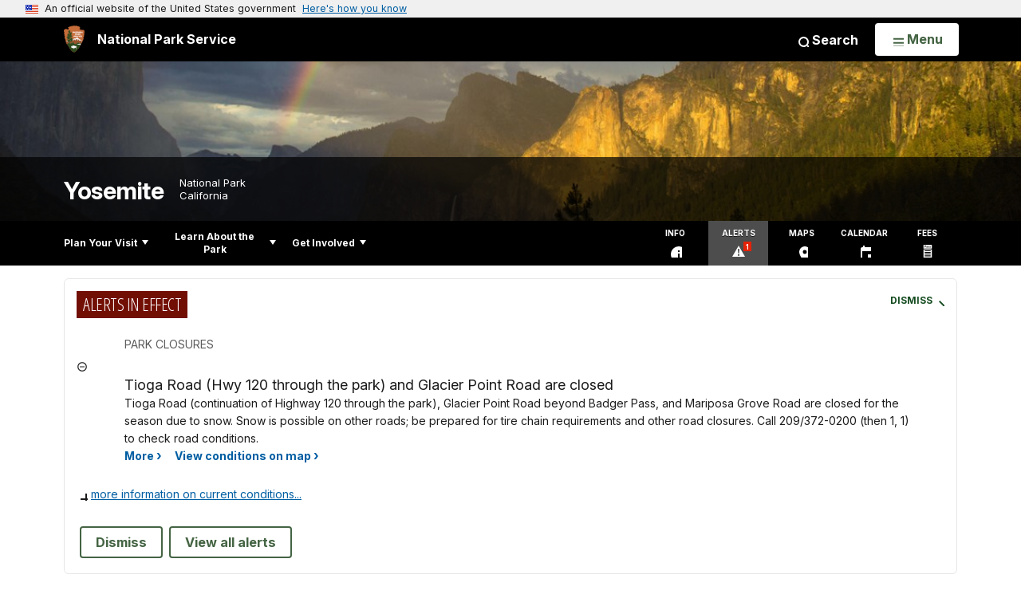

--- FILE ---
content_type: text/html;charset=UTF-8
request_url: https://home.nps.gov/customcf/nps_nav/site_json.cfm?rootsubsiteid=/yose
body_size: 8185
content:
{"p":[{"t":"Park Home","u":"/index.htm"},{"p":[{"c":"isHidden","t":"License Plate Readers","u":"/planyourvisit/lpr.htm"},{"p":[{"p":[{"t":"Visiting in Fall","u":"/planyourvisit/fall.htm"},{"p":[{"t":"Winter FAQ","u":"/planyourvisit/winterfaq.htm"}],"c":"has-sub","t":"Visiting in Winter","u":"/planyourvisit/winter.htm"},{"p":[{"c":"isHidden","t":"Visiting in April","u":"/planyourvisit/april.htm"},{"c":"isHidden","t":"Visiting in May","u":"/planyourvisit/may.htm"}],"c":"has-sub","t":"Visiting in Spring","u":"/planyourvisit/spring.htm"},{"t":"Visiting in Summer","u":"/planyourvisit/summer.htm"},{"t":"Historical Seasonal Openings & Closings","u":"/planyourvisit/seasonal.htm"},{"t":"Visitation Statistics","u":"/planyourvisit/visitation.htm"}],"c":"has-sub","t":"Operating Hours & Seasons","u":"/planyourvisit/hours.htm"},{"p":[{"t":"Park Passes FAQ","u":"/planyourvisit/passesfaq.htm"}],"c":"has-sub","t":"Fees & Passes","u":"/planyourvisit/fees.htm"},{"p":[{"t":"Wilderness Conditions","u":"/planyourvisit/wildcond.htm"},{"t":"Tuolumne Meadows Winter Conditions","u":"/blogs/tmconditions.htm"},{"t":"Bear Activity","u":"/planyourvisit/bearfacts.htm"},{"t":"Tioga and Glacier Point Roads Plowing Update","u":"/planyourvisit/tioga.htm"},{"t":"Tioga and Glacier Point Roads Opening & Closing Dates","u":"/planyourvisit/tiogaopen.htm"},{"c":"isHidden","t":"Traffic Advisory","u":"/planyourvisit/traffic.htm"}],"c":"has-sub","t":"Current Conditions","u":"/planyourvisit/conditions.htm"},{"p":[{"t":"Entrance Reservations","u":"/planyourvisit/reservations.htm"},{"t":"Special Park Uses","u":"/planyourvisit/sup.htm"},{"p":[{"c":"isHidden","t":"Ceremony Locations","u":"/planyourvisit/wedloc.htm"}],"c":"has-sub","t":"Wedding & Committment Ceremonies","u":"/planyourvisit/weddings.htm"},{"t":"Filming in Yosemite","u":"/planyourvisit/filming.htm"},{"t":"Scattering of Cremated Remains","u":"/planyourvisit/ashes.htm"}],"c":"has-sub","t":"Permits & Reservations","u":"/planyourvisit/permitsandreservations.htm"},{"p":[{"t":"Weather Forecasts","u":"/planyourvisit/weathermap.htm"}],"c":"has-sub","t":"Weather","u":"/planyourvisit/weather.htm"},{"t":"Pets","u":"/planyourvisit/pets.htm"},{"t":"Tips","u":"/planyourvisit/tips.htm"},{"p":[{"t":"Bearproof Food Lockers","u":"/planyourvisit/lockers.htm"},{"t":"Food Storage Video","u":"/planyourvisit/fdvideo.htm"},{"t":"Food Storage While Backpacking","u":"/planyourvisit/bearcanisters.htm"},{"t":"Allowed Food Storage Containers","u":"/planyourvisit/containers.htm"}],"c":"has-sub","t":"Bears and Food Storage","u":"/planyourvisit/bears.htm"},{"t":"What to Do if You See a Bear","u":"/planyourvisit/scarebears.htm"},{"t":"Internet & Cell Service","u":"/planyourvisit/internet.htm"},{"t":"Brochures","u":"/planyourvisit/brochures.htm"},{"t":"Yosemite App","u":"/planyourvisit/app.htm"}],"c":"has-sub","t":"Basic Information","u":"/planyourvisit/basicinfo.htm"},{"p":[{"t":"Maps","u":"/planyourvisit/maps.htm"},{"t":"Driving Directions","u":"/planyourvisit/driving.htm"},{"t":"Public Transportation","u":"/planyourvisit/publictransportation.htm"},{"t":"Airports","u":"/planyourvisit/airports.htm"},{"p":[{"t":"Directions for when the Tioga Road is Closed","u":"/planyourvisit/tiogaclosed.htm"}],"c":"has-sub","t":"Winter Road Closures","u":"/planyourvisit/wroads.htm"},{"t":"Tire Chains","u":"/planyourvisit/tirechains.htm"},{"t":"EV Charging","u":"/planyourvisit/ev-charging.htm"},{"p":[{"t":"Vehicle Restrictions","u":"/planyourvisit/restrictions.htm"}],"c":"has-sub","t":"Tips for Visiting with an RV or Trailer","u":"/planyourvisit/rv.htm"}],"c":"has-sub","t":"Directions & Transportation","u":"/planyourvisit/directions.htm"},{"p":[{"t":"Lodging","u":"/planyourvisit/lodging.htm"},{"t":"Dining","u":"/planyourvisit/dining.htm"},{"p":[{"t":"Recreation.gov Help","u":"/planyourvisit/recgov.htm"},{"t":"Make a Campground Reservation","u":"/planyourvisit/nrrs.htm"},{"t":"Campground Reservation FAQ","u":"/planyourvisit/campingfaq.htm"},{"t":"North Pines Early Access Lottery","u":"/planyourvisit/lottery-pilot.htm"}],"c":"has-sub","t":"Campground Reservations","u":"/planyourvisit/camping.htm"},{"t":"Camping Without Reservations","u":"/planyourvisit/nrcamping.htm"},{"p":[{"t":"Pines Campgrounds","u":"/planyourvisit/pinescampgrounds.htm"},{"t":"Camp 4","u":"/planyourvisit/camp4.htm"},{"t":"Wawona","u":"/planyourvisit/wawonacamp.htm"},{"t":"Bridalveil Creek","u":"/planyourvisit/bvcamp.htm"},{"t":"Hodgdon Meadow","u":"/planyourvisit/hodgdoncamp.htm"},{"t":"Crane Flat","u":"/planyourvisit/cranecamp.htm"},{"t":"Tamarack Flat","u":"/planyourvisit/tamarack.htm"},{"t":"White Wolf","u":"/planyourvisit/wwcamp.htm"},{"t":"Yosemite Creek","u":"/planyourvisit/ycreekcamp.htm"},{"t":"Porcupine Flat","u":"/planyourvisit/porcupinecamp.htm"},{"t":"Tuolumne Meadows","u":"/planyourvisit/tmcamp.htm"}],"c":"has-sub","t":"Camping","u":"/planyourvisit/campgrounds.htm"},{"t":"Campground Regulations","u":"/planyourvisit/campregs.htm"},{"t":"Help, I can't find a reservation!","u":"/planyourvisit/reservehelp.htm"}],"c":"has-sub","t":"Eating & Sleeping","u":"/planyourvisit/eatingsleeping.htm"},{"p":[{"p":[{"t":"Frazil Ice","u":"/planyourvisit/frazilice.htm"},{"t":"Horsetail Fall","u":"/planyourvisit/horsetailfall.htm"}],"c":"has-sub","t":"Waterfalls","u":"/planyourvisit/waterfalls.htm"},{"t":"Rock Formations","u":"/planyourvisit/formations.htm"},{"t":"Giant Sequoias","u":"/planyourvisit/sequoias.htm"},{"t":"Viewpoints","u":"/planyourvisit/viewpoints.htm"},{"t":"Crane Flat Area","u":"/planyourvisit/cf.htm"},{"t":"Glacier Point","u":"/planyourvisit/glacierpoint.htm"},{"t":"Hetch Hetchy","u":"/planyourvisit/hh.htm"},{"p":[{"t":"Mariposa Grove Restoration","u":"/planyourvisit/mariposagrove.htm"}],"c":"has-sub","t":"Mariposa Grove","u":"/planyourvisit/mg.htm"},{"t":"Tioga Road and Tuolumne Meadows","u":"/planyourvisit/tm.htm"},{"t":"Wawona","u":"/planyourvisit/waw.htm"},{"t":"Yosemite Valley","u":"/planyourvisit/yv.htm"}],"c":"has-sub","t":"Places To Go","u":"/planyourvisit/placestogo.htm"},{"p":[{"t":"Art & Photography","u":"/planyourvisit/art.htm"},{"t":"Auto Touring","u":"/planyourvisit/touring.htm"},{"p":[{"p":[{"t":"Yosemite Valley Trails","u":"/planyourvisit/yosemite-valley-trails.htm"},{"t":"Tuolumne Meadows Trails","u":"/planyourvisit/tuolumne-meadows-backpacking-trails.htm"},{"t":"Tioga Road Trails","u":"/planyourvisit/tioga-road-backpacking-trails.htm"},{"t":"Hetch Hetchy Trails","u":"/planyourvisit/hetch-hetchy-area-trails.htm"},{"t":"Wawona Area Trails","u":"/planyourvisit/wawona-backpacking-trails.htm"}],"c":"has-sub","t":"Trail Descriptions","u":"/planyourvisit/trails.htm"},{"p":[{"c":"isHidden","t":"Half Dome Permits for Backpackers","u":"/planyourvisit/hdwildpermits.htm"},{"c":"isHidden","t":"Wilderness FAQ","u":"/planyourvisit/wildfaq.htm"},{"c":"isHidden","t":"Wilderness Permit Reservations","u":"/planyourvisit/wpres.htm"},{"t":"Wilderness Reservation Statistics","u":"/planyourvisit/wpstats.htm"},{"c":"isHidden","t":"Reservation Window","u":"/planyourvisit/wildpermitdates.htm"}],"c":"has-sub","t":"Wilderness Permits","u":"/planyourvisit/wildpermits.htm"},{"t":"John Muir & Pacific Crest Trails","u":"/planyourvisit/jmt.htm"},{"t":"Food Storage","u":"/planyourvisit/bearcans.htm"},{"p":[{"t":"Fire Restrictions","u":"/planyourvisit/firerestrictions.htm"}],"c":"has-sub","t":"Regulations","u":"/planyourvisit/wildregs.htm"},{"t":"Wilderness Safety","u":"/planyourvisit/wilderness_safety.htm"},{"t":"Leave No Trace","u":"/planyourvisit/lnt.htm"},{"p":[{"c":"isHidden","t":"Backpackers' Campgrounds","u":"/planyourvisit/bpcamp.htm"}],"c":"has-sub","t":"Trailhead Information","u":"/planyourvisit/trailheads.htm"},{"t":"Large Groups","u":"/planyourvisit/backpackinggroups.htm"},{"t":"Little Yosemite Valley & Half Dome","u":"/planyourvisit/lyv.htm"},{"t":"Seasons","u":"/planyourvisit/seasons.htm"},{"p":[{"t":"Visiting Tuolumne Meadows in Winter","u":"/planyourvisit/tmwinter.htm"},{"t":"Snow Creek Cabin","u":"/planyourvisit/snowcreekcabin.htm"}],"c":"has-sub","t":"Backpacking in Winter and Spring","u":"/planyourvisit/wildwinter.htm"}],"c":"has-sub","t":"Backpacking","u":"/planyourvisit/backpacking.htm"},{"t":"Biking","u":"/planyourvisit/biking.htm"},{"t":"Birdwatching","u":"/planyourvisit/birdwatching.htm"},{"t":"Fishing","u":"/planyourvisit/fishing.htm"},{"p":[{"p":[{"t":"Bridalveil Fall","u":"/planyourvisit/bridalveilfalltrail.htm"},{"t":"Lower Yosemite Fall","u":"/planyourvisit/lowerfalltrail.htm"},{"t":"Cook's Meadow Loop","u":"/planyourvisit/cooksmeadowtrail.htm"},{"t":"Mirror Lake Loop","u":"/planyourvisit/mirrorlaketrail.htm"},{"t":"Valley Loop Trail","u":"/planyourvisit/valleylooptrail.htm"},{"t":"Vernal & Nevada Falls","u":"/planyourvisit/vernalnevadatrail.htm"},{"t":"Snow Creek","u":"/planyourvisit/snowcreektrail.htm"},{"t":"Four Mile Trail","u":"/planyourvisit/fourmiletrail.htm"},{"t":"Half Dome","u":"/planyourvisit/halfdome.htm"},{"p":[{"c":"isHidden","t":"Half Dome Permit Lottery Statistics","u":"/planyourvisit/hdpermitsapps.htm"}],"c":"isHidden has-sub","t":"Half Dome Permit System","u":"/planyourvisit/hdpermits.htm"},{"c":"isHidden","t":"Hiking Half Dome Video","u":"/planyourvisit/hdvideo.htm"}],"c":"has-sub","t":"Yosemite Valley","u":"/planyourvisit/valleyhikes.htm"},{"t":"Glacier Point Road","u":"/planyourvisit/glacierhikes.htm"},{"t":"Wawona & Mariposa Grove","u":"/planyourvisit/wawonahikes.htm"},{"t":"Hetch Hetchy","u":"/planyourvisit/hetchhetchy.htm"},{"t":"White Wolf","u":"/planyourvisit/whitewolf.htm"},{"t":"Tuolumne Meadows","u":"/planyourvisit/tmhikes.htm"},{"t":"Hiking Safety","u":"/planyourvisit/hikingsafety.htm"}],"c":"has-sub","t":"Hiking","u":"/planyourvisit/hiking.htm"},{"p":[{"c":"isHidden","t":"Leave No Trace Principles for Stock","u":"/planyourvisit/stock-lnt.htm"},{"t":"Meadow Opening Dates","u":"/planyourvisit/meadow-opening-dates.htm"}],"c":"has-sub","t":"Horseback Riding & Stock Use","u":"/planyourvisit/stock.htm"},{"t":"Picnicking","u":"/planyourvisit/picnic.htm"},{"t":"Ranger & Interpretive Programs","u":"/planyourvisit/interp.htm"},{"p":[{"t":"Climbing Permits","u":"/planyourvisit/climbingpermits.htm"},{"t":"Climbing Regulations","u":"/planyourvisit/climbing_regulations.htm"},{"t":"Big Wall Stewardship","u":"/planyourvisit/climbingstewardship.htm"},{"p":[{"t":"Yosemite Raptor Protection Program","u":"/planyourvisit/climbingclosureprocess.htm"}],"c":"has-sub","t":"Climbing Closures","u":"/planyourvisit/climbingclosures.htm"},{"t":"Food Storage while Climbing","u":"/planyourvisit/bears-climbing.htm"},{"t":"Climbing Safety","u":"/planyourvisit/climbing_safety.htm"}],"c":"has-sub","t":"Rock Climbing","u":"/planyourvisit/climbing.htm"},{"t":"Tours","u":"/planyourvisit/tours.htm"},{"p":[{"t":"Boating","u":"/planyourvisit/boating.htm"},{"t":"Water Safety","u":"/planyourvisit/watersafety.htm"}],"c":"has-sub","t":"Water Activities","u":"/planyourvisit/water.htm"},{"p":[{"t":"Winter Safety","u":"/planyourvisit/winter-safety.htm"}],"c":"has-sub","t":"Winter Sports","u":"/planyourvisit/wintersports.htm"}],"c":"has-sub","t":"Things To Do","u":"/planyourvisit/things2do.htm"},{"t":"Calendar","u":"/planyourvisit/calendar.htm"},{"p":[{"t":"Tree Mortality Hazards","u":"/planyourvisit/hazardtrees.htm"},{"t":"Lightning Safety","u":"/planyourvisit/lightning.htm"},{"p":[{"t":"Plague","u":"/planyourvisit/plague.htm"},{"t":"Plague FAQ","u":"/planyourvisit/plaguefaq.htm"},{"t":"Hantavirus","u":"/planyourvisit/hantavirus.htm"},{"c":"isHidden","t":"Additional Notification to Overnight Visitors","u":"/planyourvisit/hantaletter.htm"},{"t":"Hantavirus FAQ","u":"/planyourvisit/hantafaq.htm"}],"c":"has-sub","t":"Public Health","u":"/planyourvisit/health.htm"},{"t":"Search & Rescue Blog","u":"/blogs/psarblog.htm"},{"t":"Preventive Search & Rescue Videos","u":"/learn/photosmultimedia/swiftwater.htm"},{"p":[{"t":"Staff","u":"/planyourvisit/ymcstaff.htm"}],"c":"has-sub","t":"Yosemite Medical Clinic","u":"/planyourvisit/ymc.htm"},{"t":"Weapons","u":"/planyourvisit/weapons.htm"}],"c":"has-sub","t":"Safety","u":"/planyourvisit/safety.htm"},{"p":[{"t":"Deaf Services","u":"/planyourvisit/deafservices.htm"},{"c":"isHidden","t":"Deaf Services Blog","u":"/blogs/deafservices.htm"}],"c":"has-sub","t":"Accessibility","u":"/planyourvisit/accessibility.htm"},{"t":"Nearby Attractions","u":"/planyourvisit/gateways.htm"},{"p":[{"c":"isHidden","t":"Reservaciones de vehiculos","u":"/espanol/reservaciones.htm"}],"c":"has-sub","t":"Planifica Tu Visita","u":"/espanol/index.htm"}],"c":"has-sub","t":"Plan Your Visit","u":"/planyourvisit/index.htm"},{"p":[{"p":[{"t":"Fire Information and Updates","u":"/learn/news/firenews.htm"},{"p":[{"t":"Inside our Museum Collections","u":"/blogs/insideourcollections.htm"}],"c":"has-sub","t":"Yosemite Blogs","u":"/learn/news/blogs.htm"},{"p":[{"t":"Instagram Links","u":"/learn/news/instagram-links.htm"},{"t":"Yosemite Fire Links","u":"/learn/news/fire-links.htm"}],"c":"isHidden has-sub","t":"Social Media","u":"/learn/news/socialmedia.htm"},{"t":"Missing People in Yosemite","u":"/learn/news/missing.htm"},{"t":"News Releases","u":"/learn/news/newsreleases.htm"}],"c":"has-sub","t":"News","u":"/learn/news/index.htm"},{"p":[{"p":[{"p":[{"c":"isHidden","t":"Experience Your Yosemite","u":"/learn/photosmultimedia/eyy.htm"},{"c":"isHidden","t":"Easy Yosemite Valley Day Hikes","u":"/learn/photosmultimedia/easyvalleyhikes.htm"},{"c":"isHidden","t":"Moderate Yosemite Valley Day Hikes","u":"/learn/photosmultimedia/moderatevalleyhikes.htm"},{"c":"isHidden","t":"Strenuous Yosemite Valley Day Hikes","u":"/learn/photosmultimedia/strenuousvalleyhikes.htm"},{"c":"isHidden","t":"Hiking Half Dome","u":"/learn/photosmultimedia/hikinghalfdome.htm"}],"c":"has-sub","t":"Visiting Yosemite: Tips and Trip Planning Videos","u":"/learn/photosmultimedia/ytp.htm"},{"t":"Yosemite Nature Notes Videos","u":"/learn/photosmultimedia/ynn.htm"},{"t":"History and Human Stories Videos","u":"/learn/photosmultimedia/historyvideos.htm"},{"t":"Animal and Plant Videos","u":"/learn/photosmultimedia/animalplantvideos.htm"},{"t":"Fire Videos","u":"/learn/photosmultimedia/firevideos.htm"},{"t":"Ecological Restoration Videos","u":"/learn/photosmultimedia/restorationvideos.htm"},{"t":"Flood and Rockfall Videos","u":"/learn/photosmultimedia/naturalelementvideos.htm"},{"t":"Working in Yosemite Videos","u":"/learn/photosmultimedia/workvideos.htm"},{"t":"Opening Tioga Road and Tuolumne Meadows Videos","u":"/learn/photosmultimedia/tiogavideos.htm"},{"t":"One Day in Yosemite Videos","u":"/learn/photosmultimedia/oneday.htm"},{"t":"B-Roll","u":"/learn/photosmultimedia/b-roll.htm"}],"c":"has-sub","t":"Videos","u":"/learn/photosmultimedia/videos.htm"},{"p":[{"t":"Yosemite Voices Podcast","u":"/learn/photosmultimedia/yvoices.htm"},{"t":"A Buffalo Soldier Speaks Podcast","u":"/learn/historyculture/buffspodcast.htm"}],"c":"has-sub","t":"Audio Podcasts","u":"/learn/photosmultimedia/podcasts.htm"},{"t":"Photo Gallery","u":"/learn/photosmultimedia/photogallery.htm"},{"t":"Webcams","u":"/learn/photosmultimedia/webcams.htm"}],"c":"has-sub","t":"Photos & Multimedia","u":"/learn/photosmultimedia/index.htm"},{"p":[{"p":[{"c":"isHidden","t":"Basque Sheepherders","u":"/learn/historyculture/basque-sheepherders.htm"},{"c":"isHidden","t":"Chinese History in Yosemite","u":"/learn/historyculture/chinesehistory.htm"},{"p":[{"p":[{"t":"Tools and Trade","u":"/learn/historyculture/tools-and-trade.htm"},{"t":"Plant Use","u":"/learn/historyculture/plant-use.htm"}],"c":"has-sub","t":"Their Lifeways","u":"/learn/historyculture/their-lifeways.htm"},{"p":[{"t":"Indian Village of the Ahwahnee","u":"/learn/historyculture/indian-village-of-the-ahwahnee.htm"},{"t":"Surviving Communities","u":"/learn/historyculture/surviving-communities.htm"}],"c":"has-sub","t":"Destruction and Disruption","u":"/learn/historyculture/destruction-and-disruption.htm"}],"c":"isHidden has-sub","t":"Yosemite Indians","u":"/learn/historyculture/yosemite-indians.htm"},{"c":"isHidden","t":"Yosemite's Women","u":"/learn/historyculture/women.htm"},{"p":[{"t":"Hutchings Women","u":"/learn/historyculture/hutchings-women.htm"}],"c":"isHidden has-sub","t":"Hutchings Family","u":"/learn/historyculture/hutchings.htm"},{"c":"isHidden","t":"Galen Clark","u":"/learn/historyculture/galen-clark.htm"},{"c":"isHidden","t":"Thomas Hill","u":"/learn/historyculture/thomas-hill.htm"},{"p":[{"t":"A Poem: With Muir in Yosemite","u":"/learn/historyculture/a-poem-with-muir-in-yosemite.htm"},{"t":"Muir's Influences","u":"/learn/historyculture/muir-influences.htm"}],"c":"isHidden has-sub","t":"John Muir","u":"/learn/historyculture/muir.htm"},{"c":"isHidden","t":"Snow Family","u":"/learn/historyculture/snow.htm"},{"c":"isHidden","t":"Therese Yelverton","u":"/learn/historyculture/yelverton.htm"},{"c":"isHidden","t":"Degnan Family","u":"/learn/historyculture/degnans.htm"},{"p":[{"t":"YA Article: Finding George","u":"/learn/historyculture/buffalo-soldier-article-finding-george.htm"},{"t":"Buffalo Soldier Links","u":"/learn/historyculture/buffalo-links.htm"}],"c":"isHidden has-sub","t":"Buffalo Soldiers","u":"/learn/historyculture/buffalo-soldiers.htm"},{"c":"isHidden","t":"Ansel Adams","u":"/learn/historyculture/ansel-adams.htm"},{"c":"isHidden","t":"George M. Wright","u":"/learn/historyculture/wright.htm"}],"c":"has-sub","t":"People","u":"/learn/historyculture/people.htm"},{"p":[{"t":"Identifying Artifacts Pocket Guide","u":"/learn/historyculture/facelift-pocket-guide.htm"}],"c":"has-sub","t":"Archeology","u":"/learn/historyculture/archeology.htm"},{"p":[{"t":"Yosemite Museum","u":"/learn/historyculture/yosemite-museum.htm"},{"t":"Yosemite History Center","u":"/learn/historyculture/historycenter.htm"},{"t":"Yosemite Chapel","u":"/learn/historyculture/chapel.htm"},{"t":"Rangers' Club","u":"/learn/historyculture/rangers-club.htm"},{"t":"Golden Crown Mine","u":"/learn/historyculture/mine-site.htm"},{"p":[{"t":"National Historic Landmarks","u":"/learn/historyculture/nhl-yose.htm"},{"t":"El Portal Schoolhouse","u":"/learn/historyculture/schoolhouse.htm"}],"c":"has-sub","t":"National Register","u":"/learn/historyculture/nr-yose.htm"}],"c":"has-sub","t":"Places","u":"/learn/historyculture/places.htm"},{"p":[{"t":"Explorers and Recorders","u":"/learn/historyculture/explorers-and-recorders.htm"},{"t":"Early Tourism - Lodging and Preservation","u":"/learn/historyculture/early-tourism-lodging-and-preservation.htm"},{"t":"Early Tourism - Roads and Trails","u":"/learn/historyculture/early-tourism-roads-and-trails.htm"},{"t":"Roosevelt, Muir, and the Grace of Place","u":"/learn/historyculture/roosevelt-muir-and-the-grace-of-place.htm"},{"t":"Encroaching Civilization - Dams and Trains","u":"/learn/historyculture/encroaching-civilization-dams-and-trains.htm"},{"t":"Encroaching Civilization - Visitor Activities","u":"/learn/historyculture/encroaching-civilization-visitor-activities.htm"},{"t":"Encroaching Civilization - Visitor Services","u":"/learn/historyculture/encroaching-civilization-visitor-services.htm"},{"t":"Encroaching Civilization - Transportation","u":"/learn/historyculture/encroaching-civilization-transportation.htm"},{"t":"Paintings of Yosemite","u":"/learn/historyculture/paintings-of-yosemite.htm"}],"c":"has-sub","t":"Yosemite: Then and Now","u":"/learn/historyculture/thenandnow.htm"},{"p":[{"p":[{"t":"Yosemite Valley Visitor Center","u":"/learn/historyculture/valley-vc-m66.htm"},{"t":"Reconstructing Tioga Road","u":"/learn/historyculture/reconstructing-tioga-road.htm"},{"t":"Yosemite Valley Lodge","u":"/learn/historyculture/valley-lodge-m66.htm"},{"t":"Village Store Complex","u":"/learn/historyculture/village-store-m66.htm"},{"t":"Degnan's Restaurant and Loft","u":"/learn/historyculture/degnans-m66.htm"},{"t":"Campgrounds and Other Projects","u":"/learn/historyculture/campgrounds-other-m66.htm"}],"c":"has-sub","t":"Mission 66 in Yosemite","u":"/learn/historyculture/mission-66.htm"},{"p":[{"t":"Lodging","u":"/learn/historyculture/lodging.htm"},{"t":"Art","u":"/learn/historyculture/art.htm"},{"t":"Transportation","u":"/learn/historyculture/transportation.htm"},{"t":"Recreation","u":"/learn/historyculture/recreation.htm"}],"c":"has-sub","t":"Concessions History","u":"/learn/historyculture/concessions-history.htm"},{"t":"Ahwahnee Naval Hospital","u":"/learn/historyculture/navy-hospital.htm"}],"c":"has-sub","t":"Stories","u":"/learn/historyculture/stories.htm"},{"p":[{"t":"Archives","u":"/learn/historyculture/archives.htm"},{"p":[{"c":"isHidden","t":"Geological Collection","u":"/learn/historyculture/geologicalcollection.htm"},{"c":"isHidden","t":"Herbarium","u":"/learn/historyculture/collection-herbarium.htm"}],"c":"has-sub","t":"Museum Collections","u":"/learn/historyculture/museums.htm"},{"p":[{"c":"isHidden","t":"San Quentin's Art Program","u":"/learn/historyculture/sqap.htm"},{"c":"isHidden","t":"Why Yosemite Collects","u":"/learn/historyculture/why-yosemite-collects.htm"},{"c":"isHidden","t":"Yosemite Viewed: Paintings of the 19th and 20th Centuries","u":"/learn/historyculture/yosemiteviewed2012.htm"},{"c":"isHidden","t":"Views & Visitors: 20th Century","u":"/learn/historyculture/views-and-visitors-20.htm"},{"c":"isHidden","t":"Views & Visitors: 19th Century","u":"/learn/historyculture/past-exhibit-views-and-visitors-2010.htm"}],"c":"has-sub","t":"Museum Exhibits","u":"/learn/historyculture/museum-exhibit.htm"}],"c":"has-sub","t":"Collections","u":"/learn/historyculture/collections.htm"},{"t":"Preservation","u":"/learn/historyculture/preservation.htm"},{"p":[{"t":"About Us","u":"/learn/historyculture/yrlabout.htm"},{"t":"YRL Services","u":"/learn/historyculture/yrlservices.htm"},{"t":"FAQs","u":"/learn/historyculture/ylfaqs.htm"},{"t":"Collections","u":"/learn/historyculture/yrlcollections.htm"},{"t":"Support the Library","u":"/learn/historyculture/yrlsupport.htm"},{"t":"Contact Us","u":"/learn/historyculture/yrlcontactus.htm"}],"c":"has-sub","t":"Research Library","u":"/learn/historyculture/yrl.htm"}],"c":"has-sub","t":"History & Culture","u":"/learn/historyculture/index.htm"},{"p":[{"p":[{"p":[{"t":"Sierra Nevada Yellow-Legged Frog","u":"/learn/nature/snylfrog.htm"}],"c":"has-sub","t":"Amphibians","u":"/learn/nature/amphibians.htm"},{"p":[{"t":"Common Birds","u":"/learn/nature/birds-common.htm"},{"t":"Great Gray Owl","u":"/learn/nature/great-gray-owl.htm"},{"t":"Birding Tips/Ethics","u":"/learn/nature/birding-tips.htm"},{"t":"Xmas Bird Count","u":"/learn/nature/bird-count.htm"},{"t":"Special Status","u":"/learn/nature/ss-bird-species.htm"},{"t":"Study the Scientist: An Ornithologist","u":"/learn/nature/ornithologist-film.htm"}],"c":"has-sub","t":"Birds","u":"/learn/nature/birds.htm"},{"t":"Fish","u":"/learn/nature/fish.htm"},{"p":[{"p":[{"t":"Bear Management","u":"/learn/nature/bear-management.htm"}],"c":"has-sub","t":"Bears","u":"/learn/nature/bears.htm"},{"t":"Bighorn Sheep","u":"/learn/nature/sheep.htm"},{"c":"isHidden","t":"Bighorn Sheep Biology","u":"/learn/nature/sheep-biology.htm"},{"c":"isHidden","t":"Bighorn Sheep and Disease","u":"/learn/nature/sheep-disease.htm"},{"c":"isHidden","t":"Bighorn Sheep Recovery","u":"/learn/nature/sheep-history.htm"},{"c":"isHidden","t":"Bighorn Sheep Map","u":"/learn/nature/sheep-map.htm"},{"t":"Mountain Lions","u":"/learn/nature/mountainlion.htm"},{"t":"Bats","u":"/learn/nature/bats.htm"},{"t":"Fishers","u":"/learn/nature/fishers.htm"},{"t":"Threatened Species","u":"/learn/nature/threatened-mammals.htm"}],"c":"has-sub","t":"Mammals","u":"/learn/nature/mammals.htm"},{"p":[{"t":"Rattlesnakes","u":"/learn/nature/rattlesnake.htm"}],"c":"has-sub","t":"Reptiles","u":"/learn/nature/reptiles.htm"},{"p":[{"t":"Annual Butterfly Count","u":"/learn/nature/butterflycount.htm"},{"t":"Alpine Butterflies","u":"/learn/nature/butterflies.htm"},{"t":"Pseudoscorpion","u":"/learn/nature/pseudoscorpion.htm"}],"c":"has-sub","t":"Insects, Spiders, Centipedes, Millipedes","u":"/learn/nature/insects.htm"},{"t":"Fire and Wildlife","u":"/learn/nature/wildlife-fire.htm"}],"c":"has-sub","t":"Animals","u":"/learn/nature/animals.htm"},{"p":[{"t":"Vegetation Map","u":"/learn/nature/vegetation-map.htm"},{"t":"Lichens","u":"/learn/nature/lichen.htm"},{"t":"Black Oaks","u":"/learn/nature/black-oaks.htm"},{"t":"Whitebark Pine","u":"/learn/nature/whitebark-pine.htm"},{"t":"Sequoia Research","u":"/learn/nature/sequoia-research.htm"},{"p":[{"p":[{"t":"Treatment of Invasive Plants","u":"/learn/nature/invasive-treatment.htm"}],"c":"has-sub","t":"Invasive Plant Management","u":"/learn/nature/invasiveplantmanagement.htm"},{"t":"Study the Scientist: A Botanist","u":"/learn/nature/botanist-film.htm"},{"t":"Treating Star-Thistle","u":"/learn/nature/yellow-star-thistle.htm"}],"c":"has-sub","t":"Invasive Plants","u":"/learn/nature/invasive-plants.htm"},{"t":"Where to See Wildflowers","u":"/learn/nature/wildflowerviewing.htm"},{"t":"Common Wildflowers","u":"/learn/nature/common-wildflowers.htm"},{"t":"Fall Color","u":"/learn/nature/fall-color.htm"}],"c":"has-sub","t":"Plants","u":"/learn/nature/plants.htm"},{"t":"Species List","u":"/learn/nature/npspecies.htm"},{"p":[{"p":[{"t":"Past Glaciers","u":"/learn/nature/tiogaglaciers.htm"}],"c":"has-sub","t":"Glaciers","u":"/learn/nature/glaciers.htm"},{"t":"Granite","u":"/learn/nature/granite.htm"},{"p":[{"t":"Lidar-based Rock-fall Hazard Characterization","u":"/learn/nature/lidar-based-rock-fall-hazard-characterization-of-cliffs.htm"},{"t":"YA Article: Investigating the El Capitan Rock Avalanche","u":"/learn/nature/investigating-the-el-capitan-rock-avalanche.htm"},{"t":"Yosemite Nature Notes: Rock Slides in Yosemite","u":"/learn/nature/ynn-rock-slides-in-yosemite.htm"}],"c":"has-sub","t":"Rockfall","u":"/learn/nature/rockfall.htm"}],"c":"has-sub","t":"Geology","u":"/learn/nature/geology.htm"},{"p":[{"t":"Ackerson Meadow Restoration","u":"/getinvolved/ackersonmeadow.htm"},{"t":"Forest Restoration","u":"/learn/nature/forestrestoration.htm"},{"t":"Merced River Restoration","u":"/learn/nature/mercedriverrestoration.htm"},{"t":"Removal of The Ahwahnee Tennis Courts","u":"/learn/nature/tenniscourtrestoration.htm"}],"c":"has-sub","t":"Ecological Restoration","u":"/learn/nature/ecorestoration.htm"},{"p":[{"t":"Air Quality","u":"/learn/nature/airquality.htm"},{"p":[{"t":"Snowpack and Waterfalls","u":"/learn/nature/ccsnowpack.htm"},{"t":"Fire","u":"/learn/nature/ccfire.htm"},{"t":"Glaciers","u":"/learn/nature/ccglaciers.htm"},{"t":"Tree Mortality","u":"/learn/nature/cctreemortality.htm"},{"t":"Ecosystems","u":"/learn/nature/ccecosystems.htm"},{"t":"Visitor Experience","u":"/learn/nature/ccvisitors.htm"},{"t":"Park Response","u":"/learn/nature/ccparkresponse.htm"},{"t":"Individual Action","u":"/learn/nature/ccwhatcanwedo.htm"}],"c":"has-sub","t":"Climate Change","u":"/learn/nature/climate-change.htm"},{"t":"Soundscape / Noise","u":"/learn/nature/soundscape.htm"},{"t":"Current Air Quality and Smoke Monitoring","u":"/learn/nature/aqmonitoring.htm"},{"t":"Smoke in Yosemite","u":"/learn/nature/smoke-overview.htm"},{"t":"Biomass Removal Projects","u":"/learn/nature/biomass.htm"},{"p":[{"t":"Tunnel View","u":"/learn/nature/scenic-vistas-tunnel-view.htm"}],"c":"has-sub","t":"Scenic Vistas","u":"/learn/nature/scenic-vistas.htm"},{"p":[{"c":"isHidden","t":"Invasive Animals","u":"/learn/nature/invasive-animal-species.htm"}],"c":"has-sub","t":"Invasive Species","u":"/learn/nature/invasive-species.htm"},{"t":"Dark Night Sky","u":"/learn/nature/dark-night-sky.htm"},{"p":[{"t":"Study the Scientist: A Social Scientist","u":"/learn/nature/vuss-film.htm"}],"c":"has-sub","t":"Visitor Use","u":"/learn/nature/visitor-use.htm"},{"t":"Forest Pests","u":"/learn/nature/forest-pests.htm"},{"t":"Moth Outbreak","u":"/learn/nature/tussockmoth.htm"}],"c":"has-sub","t":"Environmental Factors","u":"/learn/nature/environmentalfactors.htm"},{"p":[{"p":[{"t":"Aquatic Resoration FAQs","u":"/learn/nature/aquaticfaq.htm"}],"c":"has-sub","t":"Aquatic Restoration","u":"/learn/nature/aquaticrestoration.htm"},{"p":[{"t":"GIS Resources","u":"/learn/nature/gis-resources.htm"}],"c":"has-sub","t":"Geography & GIS","u":"/learn/nature/gis.htm"},{"p":[{"t":"Spring Flooding","u":"/learn/nature/flooding.htm"},{"t":"Snow Surveys","u":"/learn/nature/snow-surveys.htm"},{"t":"Snow Cover","u":"/learn/nature/snow-cover.htm"},{"t":"Hydrology and Climate Data","u":"/learn/nature/hydrology-data.htm"},{"t":"Hydro Park Map","u":"/learn/nature/hydrology-map.htm"},{"t":"Hydrology References","u":"/learn/nature/hydrology-references.htm"},{"t":"Study the Scientist: A Hydrologist","u":"/learn/nature/hydrologist-film.htm"}],"c":"has-sub","t":"Hydrology","u":"/learn/nature/hydrology.htm"},{"p":[{"t":"Meadow Functions","u":"/learn/nature/meadow-functions.htm"},{"t":"Meadow Health","u":"/learn/nature/meadow-health.htm"},{"t":"Meadow Photo Series","u":"/learn/nature/meadow-series.htm"},{"t":"Tuolumne Meadows","u":"/learn/nature/tuolumne.htm"},{"t":"Wawona Meadow","u":"/learn/nature/wawona-meadow.htm"}],"c":"has-sub","t":"Meadows","u":"/learn/nature/meadows.htm"},{"t":"Resource Statistics","u":"/learn/nature/natural-resource-statistics.htm"}],"c":"has-sub","t":"Natural Features & Ecosystems","u":"/learn/nature/naturalfeaturesandecosystems.htm"},{"p":[{"t":"Current Fire Activity","u":"/blogs/fireinfo.htm"},{"t":"Managing Fire and Fuels","u":"/learn/nature/fuelsmanagement.htm"},{"t":"Fire Ecology and Monitoring","u":"/learn/nature/fireecology.htm"},{"t":"Fire History","u":"/learn/nature/firehistory.htm"},{"t":"Smoke Management and Air Quality","u":"/learn/nature/smokemanagement.htm"},{"t":"Fire and Cultural Resources","u":"/learn/nature/fire-cultural.htm"},{"t":"Aviation Management","u":"/learn/nature/yoseaviation.htm"},{"t":"Prepare at Home","u":"/learn/nature/fireprep.htm"}],"c":"has-sub","t":"Wildland Fire","u":"/learn/nature/wildlandfire.htm"},{"p":[{"t":"Yosemite Forum","u":"/learn/nature/yose-forum.htm"}],"c":"has-sub","t":"Research & Studies","u":"/learn/nature/research-and-studies.htm"}],"c":"has-sub","t":"Nature","u":"/learn/nature/index.htm"},{"p":[{"p":[{"t":"Field Trip Logistics","u":"/learn/education/logistics.htm"},{"t":"Educational Fee Waivers","u":"/planyourvisit/waivers.htm"}],"c":"has-sub","t":"Plan a Ranger-Led Field Trip","u":"/learn/education/field-trips.htm"},{"t":"Self-Guided Trips","u":"/learn/education/selfguiding.htm"},{"t":"Distance Learning","u":"/learn/education/distancelearning.htm"}],"c":"has-sub","t":"Education","u":"/learn/education/index.htm"},{"p":[{"p":[{"t":"1937 Yosemite Junior Nature School Notes","u":"/learn/historyculture/ynn-junior-nature-school-1937.htm"},{"t":"1960 Yosemite Nature Notes Junior Ranger Articles","u":"/learn/historyculture/ynn-junior-rangers-1960-articles.htm"}],"c":"has-sub","t":"Junior Ranger","u":"/learn/kidsyouth/junior-ranger.htm"}],"c":"has-sub","t":"Kids & Youth","u":"/learn/kidsyouth/index.htm"},{"t":"Wilderness","u":"/learn/wilderness.htm"},{"p":[{"t":"Visitor Use and Impact Monitoring Program","u":"/learn/nature/visitor-use-monitoring.htm"},{"c":"isHidden","t":"Concessions FAQ","u":"/learn/management/frequently-asked-questions-about-the-new-concessions-contract.htm"},{"t":"Park Statistics","u":"/learn/management/statistics.htm"},{"p":[{"t":"Closures","u":"/learn/management/closures.htm"},{"c":"isHidden","t":"Annual Reports","u":"/learn/management/annualreports.htm"},{"p":[{"c":"isHidden","t":"1905 Recession Legislation","u":"/learn/management/ca_1905.htm"}],"c":"has-sub","t":"Enabling Legislation","u":"/learn/management/enabling_leg.htm"}],"c":"has-sub","t":"Laws & Policies","u":"/learn/management/lawsandpolicies.htm"}],"c":"has-sub","t":"Management","u":"/learn/management/index.htm"},{"t":"Park Store","u":"/learn/bookstore.htm"}],"c":"has-sub","t":"Learn About the Park","u":"/learn/index.htm"},{"p":[{"t":"Partners","u":"/getinvolved/partners.htm"},{"t":"Donate","u":"/getinvolved/donate.htm"},{"p":[{"t":"Individual Volunteering and Internships","u":"/getinvolved/supportyourpark/individualvolunteer.htm"},{"t":"Group Volunteering","u":"/getinvolved/supportyourpark/groupvolunteer.htm"},{"t":"Drop-In Volunteering and Special Events","u":"/getinvolved/supportyourpark/dropinvolunteer.htm"},{"t":"International Volunteering","u":"/getinvolved/supportyourpark/internationalvolunteer.htm"},{"t":"Volunteering with Partners","u":"/getinvolved/supportyourpark/partnervolunteer.htm"}],"c":"has-sub","t":"Volunteer","u":"/getinvolved/volunteer.htm"},{"p":[{"p":[{"t":"Job Announcements","u":"/getinvolved/usajobs.htm"},{"p":[{"t":"Yosemite Leadership Program Student Internships","u":"/getinvolved/ylpintern.htm"},{"t":"Yosemite Leadership Program Position Descriptions","u":"/getinvolved/ylpdescriptions.htm"}],"c":"has-sub","t":"Internships","u":"/getinvolved/intern.htm"},{"t":"Search and Rescue","u":"/getinvolved/sar_jobs.htm"},{"t":"Dream Jobs (video)","u":"/getinvolved/dreamjobs.htm"}],"c":"has-sub","t":"National Park Service Employment","u":"/getinvolved/npsjobs.htm"},{"t":"Employment in Local Communities","u":"/getinvolved/localjobs.htm"}],"c":"has-sub","t":"Work With Us","u":"/getinvolved/workwithus.htm"},{"p":[{"c":"isHidden","t":"CUA Violations","u":"/getinvolved/cua-violations.htm"},{"c":"isHidden","t":"Stock Commercial Use Authorizations","u":"/getinvolved/cuastock.htm"}],"c":"has-sub","t":"Do Business With Us","u":"/getinvolved/dobusinesswithus.htm"},{"p":[{"c":"isHidden","t":"Ahwahnee Comprehensive Rehabilitation Plan","u":"/getinvolved/ahwahnee_rehab.htm"},{"c":"isHidden","t":"Ansel Adams Gallery Rehabilitation Plan","u":"/getinvolved/adams_gallery.htm"},{"c":"isHidden","t":"Badger Pass Ski Lodge Rehabilitation","u":"/getinvolved/badgerlodge.htm"},{"c":"isHidden","t":"Bridalveil Fall Rehabilitation Project","u":"/getinvolved/bridalveilea.htm"},{"c":"isHidden","t":"Curry Village Rockfall Hazard Zone Structures EA","u":"/getinvolved/curry_village.htm"},{"c":"isHidden","t":"El Portal Road Reconstruction","u":"/getinvolved/eproad.htm"},{"c":"isHidden","t":"Fire Management Plan","u":"/getinvolved/fireplan.htm"},{"c":"isHidden","t":"Glacier Point Road Rehabilitation Project","u":"/getinvolved/glacierroad.htm"},{"c":"isHidden","t":"Half Dome Trail Stewardship Plan","u":"/getinvolved/hdp.htm"},{"c":"isHidden","t":"Hetch Hetchy Communications System Upgrade Project","u":"/getinvolved/hetchyproject.htm"},{"c":"isHidden","t":"Hodgdon Meadow Trailer Replacement Project","u":"/getinvolved/hodgdon.htm"},{"c":"isHidden","t":"Invasive Plant Management Plan","u":"/getinvolved/invasive.htm"},{"c":"isHidden","t":"Mariposa Grove Restoration Project","u":"/getinvolved/mgrove.htm"},{"p":[{"c":"isHidden","t":"Merced River Plan Documents and Milestones","u":"/getinvolved/mrp_documents.htm"}],"c":"has-sub","t":"Merced River Plan","u":"/getinvolved/mrp.htm"},{"t":"Mist Trail Corridor Project","u":"/getinvolved/misttrailcorridor.htm"},{"c":"isHidden","t":"Parkwide Communication Data Network","u":"/getinvolved/cdn.htm"},{"c":"isHidden","t":"Parkwide Programmatic Agreement","u":"/getinvolved/parkwidepa.htm"},{"t":"Plant Gathering for Traditional Purposes","u":"/getinvolved/gathering.htm"},{"c":"isHidden","t":"Scenic Vista Management Plan","u":"/getinvolved/vista.htm"},{"c":"isHidden","t":"Tenaya Lake Area Plan","u":"/getinvolved/tenaya.htm"},{"t":"Tuolumne River Plan","u":"/getinvolved/trp.htm"},{"t":"Visitor Access Management Plan","u":"/getinvolved/visitoraccessmanagement.htm"},{"c":"isHidden","t":"Wawona Wastewater Treatment System Rehabilitation","u":"/getinvolved/wawonawwtp.htm"},{"c":"isHidden","t":"White Wolf Lodge Rehabilitation","u":"/getinvolved/wwlodge.htm"},{"c":"isHidden","t":"Yosemite Environmental Education Campus","u":"/getinvolved/eecampus.htm"},{"c":"isHidden","t":"Yosemite Valley Loop Road Rehabilitation","u":"/getinvolved/valleyloop.htm"}],"c":"has-sub","t":"Planning","u":"/getinvolved/planning.htm"},{"t":"Conservation at Home","u":"/getinvolved/conservationathome.htm"},{"t":"Zero Landfill Initiative","u":"/getinvolved/zlf.htm"},{"p":[{"t":"Stock Available for Adoption","u":"/getinvolved/retired-stock.htm"}],"c":"has-sub","t":"Yosemite Horse & Mule Adoption","u":"/getinvolved/horse-mule-adoption.htm"}],"c":"has-sub","t":"Get Involved","u":"/getinvolved/index.htm"}],"r":"/yose","nt":"Explore This Park"}